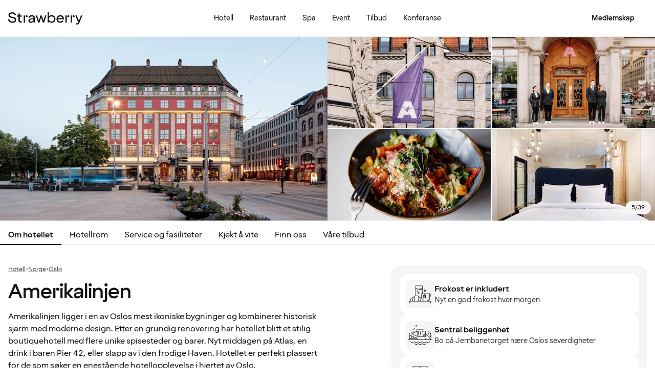

--- FILE ---
content_type: text/html; charset=utf-8
request_url: https://www.google.com/recaptcha/api2/anchor?ar=1&k=6LeXQwIaAAAAAOxl4IY4EkGJm3fkyHuIEXOFzL25&co=aHR0cHM6Ly93d3cuc3RyYXdiZXJyeS5ubzo0NDM.&hl=en&v=PoyoqOPhxBO7pBk68S4YbpHZ&size=invisible&anchor-ms=20000&execute-ms=30000&cb=mali36naxq5q
body_size: 48934
content:
<!DOCTYPE HTML><html dir="ltr" lang="en"><head><meta http-equiv="Content-Type" content="text/html; charset=UTF-8">
<meta http-equiv="X-UA-Compatible" content="IE=edge">
<title>reCAPTCHA</title>
<style type="text/css">
/* cyrillic-ext */
@font-face {
  font-family: 'Roboto';
  font-style: normal;
  font-weight: 400;
  font-stretch: 100%;
  src: url(//fonts.gstatic.com/s/roboto/v48/KFO7CnqEu92Fr1ME7kSn66aGLdTylUAMa3GUBHMdazTgWw.woff2) format('woff2');
  unicode-range: U+0460-052F, U+1C80-1C8A, U+20B4, U+2DE0-2DFF, U+A640-A69F, U+FE2E-FE2F;
}
/* cyrillic */
@font-face {
  font-family: 'Roboto';
  font-style: normal;
  font-weight: 400;
  font-stretch: 100%;
  src: url(//fonts.gstatic.com/s/roboto/v48/KFO7CnqEu92Fr1ME7kSn66aGLdTylUAMa3iUBHMdazTgWw.woff2) format('woff2');
  unicode-range: U+0301, U+0400-045F, U+0490-0491, U+04B0-04B1, U+2116;
}
/* greek-ext */
@font-face {
  font-family: 'Roboto';
  font-style: normal;
  font-weight: 400;
  font-stretch: 100%;
  src: url(//fonts.gstatic.com/s/roboto/v48/KFO7CnqEu92Fr1ME7kSn66aGLdTylUAMa3CUBHMdazTgWw.woff2) format('woff2');
  unicode-range: U+1F00-1FFF;
}
/* greek */
@font-face {
  font-family: 'Roboto';
  font-style: normal;
  font-weight: 400;
  font-stretch: 100%;
  src: url(//fonts.gstatic.com/s/roboto/v48/KFO7CnqEu92Fr1ME7kSn66aGLdTylUAMa3-UBHMdazTgWw.woff2) format('woff2');
  unicode-range: U+0370-0377, U+037A-037F, U+0384-038A, U+038C, U+038E-03A1, U+03A3-03FF;
}
/* math */
@font-face {
  font-family: 'Roboto';
  font-style: normal;
  font-weight: 400;
  font-stretch: 100%;
  src: url(//fonts.gstatic.com/s/roboto/v48/KFO7CnqEu92Fr1ME7kSn66aGLdTylUAMawCUBHMdazTgWw.woff2) format('woff2');
  unicode-range: U+0302-0303, U+0305, U+0307-0308, U+0310, U+0312, U+0315, U+031A, U+0326-0327, U+032C, U+032F-0330, U+0332-0333, U+0338, U+033A, U+0346, U+034D, U+0391-03A1, U+03A3-03A9, U+03B1-03C9, U+03D1, U+03D5-03D6, U+03F0-03F1, U+03F4-03F5, U+2016-2017, U+2034-2038, U+203C, U+2040, U+2043, U+2047, U+2050, U+2057, U+205F, U+2070-2071, U+2074-208E, U+2090-209C, U+20D0-20DC, U+20E1, U+20E5-20EF, U+2100-2112, U+2114-2115, U+2117-2121, U+2123-214F, U+2190, U+2192, U+2194-21AE, U+21B0-21E5, U+21F1-21F2, U+21F4-2211, U+2213-2214, U+2216-22FF, U+2308-230B, U+2310, U+2319, U+231C-2321, U+2336-237A, U+237C, U+2395, U+239B-23B7, U+23D0, U+23DC-23E1, U+2474-2475, U+25AF, U+25B3, U+25B7, U+25BD, U+25C1, U+25CA, U+25CC, U+25FB, U+266D-266F, U+27C0-27FF, U+2900-2AFF, U+2B0E-2B11, U+2B30-2B4C, U+2BFE, U+3030, U+FF5B, U+FF5D, U+1D400-1D7FF, U+1EE00-1EEFF;
}
/* symbols */
@font-face {
  font-family: 'Roboto';
  font-style: normal;
  font-weight: 400;
  font-stretch: 100%;
  src: url(//fonts.gstatic.com/s/roboto/v48/KFO7CnqEu92Fr1ME7kSn66aGLdTylUAMaxKUBHMdazTgWw.woff2) format('woff2');
  unicode-range: U+0001-000C, U+000E-001F, U+007F-009F, U+20DD-20E0, U+20E2-20E4, U+2150-218F, U+2190, U+2192, U+2194-2199, U+21AF, U+21E6-21F0, U+21F3, U+2218-2219, U+2299, U+22C4-22C6, U+2300-243F, U+2440-244A, U+2460-24FF, U+25A0-27BF, U+2800-28FF, U+2921-2922, U+2981, U+29BF, U+29EB, U+2B00-2BFF, U+4DC0-4DFF, U+FFF9-FFFB, U+10140-1018E, U+10190-1019C, U+101A0, U+101D0-101FD, U+102E0-102FB, U+10E60-10E7E, U+1D2C0-1D2D3, U+1D2E0-1D37F, U+1F000-1F0FF, U+1F100-1F1AD, U+1F1E6-1F1FF, U+1F30D-1F30F, U+1F315, U+1F31C, U+1F31E, U+1F320-1F32C, U+1F336, U+1F378, U+1F37D, U+1F382, U+1F393-1F39F, U+1F3A7-1F3A8, U+1F3AC-1F3AF, U+1F3C2, U+1F3C4-1F3C6, U+1F3CA-1F3CE, U+1F3D4-1F3E0, U+1F3ED, U+1F3F1-1F3F3, U+1F3F5-1F3F7, U+1F408, U+1F415, U+1F41F, U+1F426, U+1F43F, U+1F441-1F442, U+1F444, U+1F446-1F449, U+1F44C-1F44E, U+1F453, U+1F46A, U+1F47D, U+1F4A3, U+1F4B0, U+1F4B3, U+1F4B9, U+1F4BB, U+1F4BF, U+1F4C8-1F4CB, U+1F4D6, U+1F4DA, U+1F4DF, U+1F4E3-1F4E6, U+1F4EA-1F4ED, U+1F4F7, U+1F4F9-1F4FB, U+1F4FD-1F4FE, U+1F503, U+1F507-1F50B, U+1F50D, U+1F512-1F513, U+1F53E-1F54A, U+1F54F-1F5FA, U+1F610, U+1F650-1F67F, U+1F687, U+1F68D, U+1F691, U+1F694, U+1F698, U+1F6AD, U+1F6B2, U+1F6B9-1F6BA, U+1F6BC, U+1F6C6-1F6CF, U+1F6D3-1F6D7, U+1F6E0-1F6EA, U+1F6F0-1F6F3, U+1F6F7-1F6FC, U+1F700-1F7FF, U+1F800-1F80B, U+1F810-1F847, U+1F850-1F859, U+1F860-1F887, U+1F890-1F8AD, U+1F8B0-1F8BB, U+1F8C0-1F8C1, U+1F900-1F90B, U+1F93B, U+1F946, U+1F984, U+1F996, U+1F9E9, U+1FA00-1FA6F, U+1FA70-1FA7C, U+1FA80-1FA89, U+1FA8F-1FAC6, U+1FACE-1FADC, U+1FADF-1FAE9, U+1FAF0-1FAF8, U+1FB00-1FBFF;
}
/* vietnamese */
@font-face {
  font-family: 'Roboto';
  font-style: normal;
  font-weight: 400;
  font-stretch: 100%;
  src: url(//fonts.gstatic.com/s/roboto/v48/KFO7CnqEu92Fr1ME7kSn66aGLdTylUAMa3OUBHMdazTgWw.woff2) format('woff2');
  unicode-range: U+0102-0103, U+0110-0111, U+0128-0129, U+0168-0169, U+01A0-01A1, U+01AF-01B0, U+0300-0301, U+0303-0304, U+0308-0309, U+0323, U+0329, U+1EA0-1EF9, U+20AB;
}
/* latin-ext */
@font-face {
  font-family: 'Roboto';
  font-style: normal;
  font-weight: 400;
  font-stretch: 100%;
  src: url(//fonts.gstatic.com/s/roboto/v48/KFO7CnqEu92Fr1ME7kSn66aGLdTylUAMa3KUBHMdazTgWw.woff2) format('woff2');
  unicode-range: U+0100-02BA, U+02BD-02C5, U+02C7-02CC, U+02CE-02D7, U+02DD-02FF, U+0304, U+0308, U+0329, U+1D00-1DBF, U+1E00-1E9F, U+1EF2-1EFF, U+2020, U+20A0-20AB, U+20AD-20C0, U+2113, U+2C60-2C7F, U+A720-A7FF;
}
/* latin */
@font-face {
  font-family: 'Roboto';
  font-style: normal;
  font-weight: 400;
  font-stretch: 100%;
  src: url(//fonts.gstatic.com/s/roboto/v48/KFO7CnqEu92Fr1ME7kSn66aGLdTylUAMa3yUBHMdazQ.woff2) format('woff2');
  unicode-range: U+0000-00FF, U+0131, U+0152-0153, U+02BB-02BC, U+02C6, U+02DA, U+02DC, U+0304, U+0308, U+0329, U+2000-206F, U+20AC, U+2122, U+2191, U+2193, U+2212, U+2215, U+FEFF, U+FFFD;
}
/* cyrillic-ext */
@font-face {
  font-family: 'Roboto';
  font-style: normal;
  font-weight: 500;
  font-stretch: 100%;
  src: url(//fonts.gstatic.com/s/roboto/v48/KFO7CnqEu92Fr1ME7kSn66aGLdTylUAMa3GUBHMdazTgWw.woff2) format('woff2');
  unicode-range: U+0460-052F, U+1C80-1C8A, U+20B4, U+2DE0-2DFF, U+A640-A69F, U+FE2E-FE2F;
}
/* cyrillic */
@font-face {
  font-family: 'Roboto';
  font-style: normal;
  font-weight: 500;
  font-stretch: 100%;
  src: url(//fonts.gstatic.com/s/roboto/v48/KFO7CnqEu92Fr1ME7kSn66aGLdTylUAMa3iUBHMdazTgWw.woff2) format('woff2');
  unicode-range: U+0301, U+0400-045F, U+0490-0491, U+04B0-04B1, U+2116;
}
/* greek-ext */
@font-face {
  font-family: 'Roboto';
  font-style: normal;
  font-weight: 500;
  font-stretch: 100%;
  src: url(//fonts.gstatic.com/s/roboto/v48/KFO7CnqEu92Fr1ME7kSn66aGLdTylUAMa3CUBHMdazTgWw.woff2) format('woff2');
  unicode-range: U+1F00-1FFF;
}
/* greek */
@font-face {
  font-family: 'Roboto';
  font-style: normal;
  font-weight: 500;
  font-stretch: 100%;
  src: url(//fonts.gstatic.com/s/roboto/v48/KFO7CnqEu92Fr1ME7kSn66aGLdTylUAMa3-UBHMdazTgWw.woff2) format('woff2');
  unicode-range: U+0370-0377, U+037A-037F, U+0384-038A, U+038C, U+038E-03A1, U+03A3-03FF;
}
/* math */
@font-face {
  font-family: 'Roboto';
  font-style: normal;
  font-weight: 500;
  font-stretch: 100%;
  src: url(//fonts.gstatic.com/s/roboto/v48/KFO7CnqEu92Fr1ME7kSn66aGLdTylUAMawCUBHMdazTgWw.woff2) format('woff2');
  unicode-range: U+0302-0303, U+0305, U+0307-0308, U+0310, U+0312, U+0315, U+031A, U+0326-0327, U+032C, U+032F-0330, U+0332-0333, U+0338, U+033A, U+0346, U+034D, U+0391-03A1, U+03A3-03A9, U+03B1-03C9, U+03D1, U+03D5-03D6, U+03F0-03F1, U+03F4-03F5, U+2016-2017, U+2034-2038, U+203C, U+2040, U+2043, U+2047, U+2050, U+2057, U+205F, U+2070-2071, U+2074-208E, U+2090-209C, U+20D0-20DC, U+20E1, U+20E5-20EF, U+2100-2112, U+2114-2115, U+2117-2121, U+2123-214F, U+2190, U+2192, U+2194-21AE, U+21B0-21E5, U+21F1-21F2, U+21F4-2211, U+2213-2214, U+2216-22FF, U+2308-230B, U+2310, U+2319, U+231C-2321, U+2336-237A, U+237C, U+2395, U+239B-23B7, U+23D0, U+23DC-23E1, U+2474-2475, U+25AF, U+25B3, U+25B7, U+25BD, U+25C1, U+25CA, U+25CC, U+25FB, U+266D-266F, U+27C0-27FF, U+2900-2AFF, U+2B0E-2B11, U+2B30-2B4C, U+2BFE, U+3030, U+FF5B, U+FF5D, U+1D400-1D7FF, U+1EE00-1EEFF;
}
/* symbols */
@font-face {
  font-family: 'Roboto';
  font-style: normal;
  font-weight: 500;
  font-stretch: 100%;
  src: url(//fonts.gstatic.com/s/roboto/v48/KFO7CnqEu92Fr1ME7kSn66aGLdTylUAMaxKUBHMdazTgWw.woff2) format('woff2');
  unicode-range: U+0001-000C, U+000E-001F, U+007F-009F, U+20DD-20E0, U+20E2-20E4, U+2150-218F, U+2190, U+2192, U+2194-2199, U+21AF, U+21E6-21F0, U+21F3, U+2218-2219, U+2299, U+22C4-22C6, U+2300-243F, U+2440-244A, U+2460-24FF, U+25A0-27BF, U+2800-28FF, U+2921-2922, U+2981, U+29BF, U+29EB, U+2B00-2BFF, U+4DC0-4DFF, U+FFF9-FFFB, U+10140-1018E, U+10190-1019C, U+101A0, U+101D0-101FD, U+102E0-102FB, U+10E60-10E7E, U+1D2C0-1D2D3, U+1D2E0-1D37F, U+1F000-1F0FF, U+1F100-1F1AD, U+1F1E6-1F1FF, U+1F30D-1F30F, U+1F315, U+1F31C, U+1F31E, U+1F320-1F32C, U+1F336, U+1F378, U+1F37D, U+1F382, U+1F393-1F39F, U+1F3A7-1F3A8, U+1F3AC-1F3AF, U+1F3C2, U+1F3C4-1F3C6, U+1F3CA-1F3CE, U+1F3D4-1F3E0, U+1F3ED, U+1F3F1-1F3F3, U+1F3F5-1F3F7, U+1F408, U+1F415, U+1F41F, U+1F426, U+1F43F, U+1F441-1F442, U+1F444, U+1F446-1F449, U+1F44C-1F44E, U+1F453, U+1F46A, U+1F47D, U+1F4A3, U+1F4B0, U+1F4B3, U+1F4B9, U+1F4BB, U+1F4BF, U+1F4C8-1F4CB, U+1F4D6, U+1F4DA, U+1F4DF, U+1F4E3-1F4E6, U+1F4EA-1F4ED, U+1F4F7, U+1F4F9-1F4FB, U+1F4FD-1F4FE, U+1F503, U+1F507-1F50B, U+1F50D, U+1F512-1F513, U+1F53E-1F54A, U+1F54F-1F5FA, U+1F610, U+1F650-1F67F, U+1F687, U+1F68D, U+1F691, U+1F694, U+1F698, U+1F6AD, U+1F6B2, U+1F6B9-1F6BA, U+1F6BC, U+1F6C6-1F6CF, U+1F6D3-1F6D7, U+1F6E0-1F6EA, U+1F6F0-1F6F3, U+1F6F7-1F6FC, U+1F700-1F7FF, U+1F800-1F80B, U+1F810-1F847, U+1F850-1F859, U+1F860-1F887, U+1F890-1F8AD, U+1F8B0-1F8BB, U+1F8C0-1F8C1, U+1F900-1F90B, U+1F93B, U+1F946, U+1F984, U+1F996, U+1F9E9, U+1FA00-1FA6F, U+1FA70-1FA7C, U+1FA80-1FA89, U+1FA8F-1FAC6, U+1FACE-1FADC, U+1FADF-1FAE9, U+1FAF0-1FAF8, U+1FB00-1FBFF;
}
/* vietnamese */
@font-face {
  font-family: 'Roboto';
  font-style: normal;
  font-weight: 500;
  font-stretch: 100%;
  src: url(//fonts.gstatic.com/s/roboto/v48/KFO7CnqEu92Fr1ME7kSn66aGLdTylUAMa3OUBHMdazTgWw.woff2) format('woff2');
  unicode-range: U+0102-0103, U+0110-0111, U+0128-0129, U+0168-0169, U+01A0-01A1, U+01AF-01B0, U+0300-0301, U+0303-0304, U+0308-0309, U+0323, U+0329, U+1EA0-1EF9, U+20AB;
}
/* latin-ext */
@font-face {
  font-family: 'Roboto';
  font-style: normal;
  font-weight: 500;
  font-stretch: 100%;
  src: url(//fonts.gstatic.com/s/roboto/v48/KFO7CnqEu92Fr1ME7kSn66aGLdTylUAMa3KUBHMdazTgWw.woff2) format('woff2');
  unicode-range: U+0100-02BA, U+02BD-02C5, U+02C7-02CC, U+02CE-02D7, U+02DD-02FF, U+0304, U+0308, U+0329, U+1D00-1DBF, U+1E00-1E9F, U+1EF2-1EFF, U+2020, U+20A0-20AB, U+20AD-20C0, U+2113, U+2C60-2C7F, U+A720-A7FF;
}
/* latin */
@font-face {
  font-family: 'Roboto';
  font-style: normal;
  font-weight: 500;
  font-stretch: 100%;
  src: url(//fonts.gstatic.com/s/roboto/v48/KFO7CnqEu92Fr1ME7kSn66aGLdTylUAMa3yUBHMdazQ.woff2) format('woff2');
  unicode-range: U+0000-00FF, U+0131, U+0152-0153, U+02BB-02BC, U+02C6, U+02DA, U+02DC, U+0304, U+0308, U+0329, U+2000-206F, U+20AC, U+2122, U+2191, U+2193, U+2212, U+2215, U+FEFF, U+FFFD;
}
/* cyrillic-ext */
@font-face {
  font-family: 'Roboto';
  font-style: normal;
  font-weight: 900;
  font-stretch: 100%;
  src: url(//fonts.gstatic.com/s/roboto/v48/KFO7CnqEu92Fr1ME7kSn66aGLdTylUAMa3GUBHMdazTgWw.woff2) format('woff2');
  unicode-range: U+0460-052F, U+1C80-1C8A, U+20B4, U+2DE0-2DFF, U+A640-A69F, U+FE2E-FE2F;
}
/* cyrillic */
@font-face {
  font-family: 'Roboto';
  font-style: normal;
  font-weight: 900;
  font-stretch: 100%;
  src: url(//fonts.gstatic.com/s/roboto/v48/KFO7CnqEu92Fr1ME7kSn66aGLdTylUAMa3iUBHMdazTgWw.woff2) format('woff2');
  unicode-range: U+0301, U+0400-045F, U+0490-0491, U+04B0-04B1, U+2116;
}
/* greek-ext */
@font-face {
  font-family: 'Roboto';
  font-style: normal;
  font-weight: 900;
  font-stretch: 100%;
  src: url(//fonts.gstatic.com/s/roboto/v48/KFO7CnqEu92Fr1ME7kSn66aGLdTylUAMa3CUBHMdazTgWw.woff2) format('woff2');
  unicode-range: U+1F00-1FFF;
}
/* greek */
@font-face {
  font-family: 'Roboto';
  font-style: normal;
  font-weight: 900;
  font-stretch: 100%;
  src: url(//fonts.gstatic.com/s/roboto/v48/KFO7CnqEu92Fr1ME7kSn66aGLdTylUAMa3-UBHMdazTgWw.woff2) format('woff2');
  unicode-range: U+0370-0377, U+037A-037F, U+0384-038A, U+038C, U+038E-03A1, U+03A3-03FF;
}
/* math */
@font-face {
  font-family: 'Roboto';
  font-style: normal;
  font-weight: 900;
  font-stretch: 100%;
  src: url(//fonts.gstatic.com/s/roboto/v48/KFO7CnqEu92Fr1ME7kSn66aGLdTylUAMawCUBHMdazTgWw.woff2) format('woff2');
  unicode-range: U+0302-0303, U+0305, U+0307-0308, U+0310, U+0312, U+0315, U+031A, U+0326-0327, U+032C, U+032F-0330, U+0332-0333, U+0338, U+033A, U+0346, U+034D, U+0391-03A1, U+03A3-03A9, U+03B1-03C9, U+03D1, U+03D5-03D6, U+03F0-03F1, U+03F4-03F5, U+2016-2017, U+2034-2038, U+203C, U+2040, U+2043, U+2047, U+2050, U+2057, U+205F, U+2070-2071, U+2074-208E, U+2090-209C, U+20D0-20DC, U+20E1, U+20E5-20EF, U+2100-2112, U+2114-2115, U+2117-2121, U+2123-214F, U+2190, U+2192, U+2194-21AE, U+21B0-21E5, U+21F1-21F2, U+21F4-2211, U+2213-2214, U+2216-22FF, U+2308-230B, U+2310, U+2319, U+231C-2321, U+2336-237A, U+237C, U+2395, U+239B-23B7, U+23D0, U+23DC-23E1, U+2474-2475, U+25AF, U+25B3, U+25B7, U+25BD, U+25C1, U+25CA, U+25CC, U+25FB, U+266D-266F, U+27C0-27FF, U+2900-2AFF, U+2B0E-2B11, U+2B30-2B4C, U+2BFE, U+3030, U+FF5B, U+FF5D, U+1D400-1D7FF, U+1EE00-1EEFF;
}
/* symbols */
@font-face {
  font-family: 'Roboto';
  font-style: normal;
  font-weight: 900;
  font-stretch: 100%;
  src: url(//fonts.gstatic.com/s/roboto/v48/KFO7CnqEu92Fr1ME7kSn66aGLdTylUAMaxKUBHMdazTgWw.woff2) format('woff2');
  unicode-range: U+0001-000C, U+000E-001F, U+007F-009F, U+20DD-20E0, U+20E2-20E4, U+2150-218F, U+2190, U+2192, U+2194-2199, U+21AF, U+21E6-21F0, U+21F3, U+2218-2219, U+2299, U+22C4-22C6, U+2300-243F, U+2440-244A, U+2460-24FF, U+25A0-27BF, U+2800-28FF, U+2921-2922, U+2981, U+29BF, U+29EB, U+2B00-2BFF, U+4DC0-4DFF, U+FFF9-FFFB, U+10140-1018E, U+10190-1019C, U+101A0, U+101D0-101FD, U+102E0-102FB, U+10E60-10E7E, U+1D2C0-1D2D3, U+1D2E0-1D37F, U+1F000-1F0FF, U+1F100-1F1AD, U+1F1E6-1F1FF, U+1F30D-1F30F, U+1F315, U+1F31C, U+1F31E, U+1F320-1F32C, U+1F336, U+1F378, U+1F37D, U+1F382, U+1F393-1F39F, U+1F3A7-1F3A8, U+1F3AC-1F3AF, U+1F3C2, U+1F3C4-1F3C6, U+1F3CA-1F3CE, U+1F3D4-1F3E0, U+1F3ED, U+1F3F1-1F3F3, U+1F3F5-1F3F7, U+1F408, U+1F415, U+1F41F, U+1F426, U+1F43F, U+1F441-1F442, U+1F444, U+1F446-1F449, U+1F44C-1F44E, U+1F453, U+1F46A, U+1F47D, U+1F4A3, U+1F4B0, U+1F4B3, U+1F4B9, U+1F4BB, U+1F4BF, U+1F4C8-1F4CB, U+1F4D6, U+1F4DA, U+1F4DF, U+1F4E3-1F4E6, U+1F4EA-1F4ED, U+1F4F7, U+1F4F9-1F4FB, U+1F4FD-1F4FE, U+1F503, U+1F507-1F50B, U+1F50D, U+1F512-1F513, U+1F53E-1F54A, U+1F54F-1F5FA, U+1F610, U+1F650-1F67F, U+1F687, U+1F68D, U+1F691, U+1F694, U+1F698, U+1F6AD, U+1F6B2, U+1F6B9-1F6BA, U+1F6BC, U+1F6C6-1F6CF, U+1F6D3-1F6D7, U+1F6E0-1F6EA, U+1F6F0-1F6F3, U+1F6F7-1F6FC, U+1F700-1F7FF, U+1F800-1F80B, U+1F810-1F847, U+1F850-1F859, U+1F860-1F887, U+1F890-1F8AD, U+1F8B0-1F8BB, U+1F8C0-1F8C1, U+1F900-1F90B, U+1F93B, U+1F946, U+1F984, U+1F996, U+1F9E9, U+1FA00-1FA6F, U+1FA70-1FA7C, U+1FA80-1FA89, U+1FA8F-1FAC6, U+1FACE-1FADC, U+1FADF-1FAE9, U+1FAF0-1FAF8, U+1FB00-1FBFF;
}
/* vietnamese */
@font-face {
  font-family: 'Roboto';
  font-style: normal;
  font-weight: 900;
  font-stretch: 100%;
  src: url(//fonts.gstatic.com/s/roboto/v48/KFO7CnqEu92Fr1ME7kSn66aGLdTylUAMa3OUBHMdazTgWw.woff2) format('woff2');
  unicode-range: U+0102-0103, U+0110-0111, U+0128-0129, U+0168-0169, U+01A0-01A1, U+01AF-01B0, U+0300-0301, U+0303-0304, U+0308-0309, U+0323, U+0329, U+1EA0-1EF9, U+20AB;
}
/* latin-ext */
@font-face {
  font-family: 'Roboto';
  font-style: normal;
  font-weight: 900;
  font-stretch: 100%;
  src: url(//fonts.gstatic.com/s/roboto/v48/KFO7CnqEu92Fr1ME7kSn66aGLdTylUAMa3KUBHMdazTgWw.woff2) format('woff2');
  unicode-range: U+0100-02BA, U+02BD-02C5, U+02C7-02CC, U+02CE-02D7, U+02DD-02FF, U+0304, U+0308, U+0329, U+1D00-1DBF, U+1E00-1E9F, U+1EF2-1EFF, U+2020, U+20A0-20AB, U+20AD-20C0, U+2113, U+2C60-2C7F, U+A720-A7FF;
}
/* latin */
@font-face {
  font-family: 'Roboto';
  font-style: normal;
  font-weight: 900;
  font-stretch: 100%;
  src: url(//fonts.gstatic.com/s/roboto/v48/KFO7CnqEu92Fr1ME7kSn66aGLdTylUAMa3yUBHMdazQ.woff2) format('woff2');
  unicode-range: U+0000-00FF, U+0131, U+0152-0153, U+02BB-02BC, U+02C6, U+02DA, U+02DC, U+0304, U+0308, U+0329, U+2000-206F, U+20AC, U+2122, U+2191, U+2193, U+2212, U+2215, U+FEFF, U+FFFD;
}

</style>
<link rel="stylesheet" type="text/css" href="https://www.gstatic.com/recaptcha/releases/PoyoqOPhxBO7pBk68S4YbpHZ/styles__ltr.css">
<script nonce="ttLM_177HQAU4sCo3OvHUA" type="text/javascript">window['__recaptcha_api'] = 'https://www.google.com/recaptcha/api2/';</script>
<script type="text/javascript" src="https://www.gstatic.com/recaptcha/releases/PoyoqOPhxBO7pBk68S4YbpHZ/recaptcha__en.js" nonce="ttLM_177HQAU4sCo3OvHUA">
      
    </script></head>
<body><div id="rc-anchor-alert" class="rc-anchor-alert"></div>
<input type="hidden" id="recaptcha-token" value="[base64]">
<script type="text/javascript" nonce="ttLM_177HQAU4sCo3OvHUA">
      recaptcha.anchor.Main.init("[\x22ainput\x22,[\x22bgdata\x22,\x22\x22,\[base64]/[base64]/[base64]/bmV3IHJbeF0oY1swXSk6RT09Mj9uZXcgclt4XShjWzBdLGNbMV0pOkU9PTM/bmV3IHJbeF0oY1swXSxjWzFdLGNbMl0pOkU9PTQ/[base64]/[base64]/[base64]/[base64]/[base64]/[base64]/[base64]/[base64]\x22,\[base64]\\u003d\x22,\x22dn7DrkVzw7nDmQQYwoY1K2jDjCNvw40qCAnDigfDuGPCoE9zMmICBsOpw6hcHMKFGSzDucOFwpnDhcOrTsORXcKZwrfDpB7DncOMUXocw6/[base64]/[base64]/CiMOUZyszWMOUXsOIwqTDr8OmPBLDu8KGw5Qzw6QwSwbDgMKQbTzCoHJAw7/ClMKwfcKewoDCg08uw6bDkcKWDsOHMsOIwqcTNGnClSkrZ0x8woDCvRInPsKQw7zChCbDgMOSwoYqHzPCpn/Ci8OGwqhuAlVcwpcwQGTCuB/Ck8OzTSs4wqDDvhgpf0EIfGgiSxjDkSFtw6ELw6pNFMKiw4h4TsOFQsKtwrNPw44nRxt4w6zDi2x+w4VMOcOdw5UNwofDg17Cggkad8O9w5xSwrJxXsKnwq/DsgLDkwTDqMKyw7/DvUJPXThzwpPDtxcEw5/CgRnCt0XCikMcwqZAdcKEw44/wpNjw4YkEsKtw53ChMKew7x6SE7DvMOYPyMzAcKbWcOaAB/DpsOHKcKTBhZbYcKeY07CgMOWw5TDt8O2Ig7DrsOrw4LDpsKOPR8YwpfCu0XCp2wvw48EPMK3w7sCwr0WUsKpwqHChgbCshQ9wonClMKLAiLDusO/[base64]/Cg8Kow5g0wpjDicKgd8OHwrFoJMO0w7Q5Dy/[base64]/Cp8K0McKFdMOYw6hkAxFfwropw4DCpnMEw5LDgcKTBsOvJ8KmHsKdanXCu3E1di/DkcK2wr03FMO5w7LCssOjaXDClXrDpMOEFcKTwoUFwoTCjsOSwoHDgsKxRsOfw67Do3AYXsKPw5vCk8OLKk7Dkk4vBsOEInVpw4/DgsOWB1LDvnwGUMO8w75KYn50ZQfDkMKjwrVbXcO7NHzCqX/[base64]/Ds8KeI8KBwpfDq8OOM8Ohw7Qbw5DDlMOgJcKTw6rDj8KJUsKufFjDjy/DhAwYVsOgw4zCvMOjwrBgwoM2csKJw4ZgZzzDpCMdEMONAMOCCx8dwrlhYMOoAcOhwqjCjsOFwpJNXhXCisOdwprDnz/DgDvDn8O6NsKTwobDskvDoE/DjUbCtV4wwpEXYsOFw5DCh8OQw70QwoLDlcOKaSFSw6hfYMOJR0phwoEew6HDsHJOUn7CrQ/[base64]/UE0hJ8Kjw5YrwpfDqcOuwp3DusKGWRjCtcOteC0+d8KnV8OxdMKCw7VxPMKxwo82IRHDncKQwoTCpEN5wqLDhwTDiCjCojA6BmJBwr3Cnm/[base64]/Dg0jDlF9nVCI9wqI8IcKIwqJ1w5k+X3VhEcOUZXTClsOjdnkOwqrDjkXCsxDDhRDCiBlbXmlew7MRw63CmyLCoEPCqcK3wq1UwoLDl30qFz5twoHCpGQbDDs3ETnCl8Oiw686wpoAw60sGMKiJMKAw6ANwrw0TSLDssO3w6hmw7HCmjIrwpYgbcKww4/DnsKLO8KLHXPDmsKjw6zDnA9nDkgwwpsgGcKyKcKbXgfCisO2wrTDjcO9OMKkNQAbRnlCwpDDrQA7w4DDpEfCm10sworCrMOJw7fDtD7DgcKCAn4GCMO0w6HDglEOwqLDucOUwovDrcKYDWzCqWhdGBNMa1HDrXXCkm/Di1klw7cXw43DisOYbnkJw4jClMOVw5g0fVXDhcKlcsOhUcOXIcKfw4x9Knpmw4hGw6LCm1jCp8KGK8K6w7bDsMOPw4nDix0gYgBxwpR6J8K7w40XCh/[base64]/CvDkCYMKnwodawrnCiwXCrk5ydHvCnVrCl8OWwqdiwojCkEvDtsO8wrrCh8OiRz56wo/[base64]/Dt8OZLlc3w7vCssOIP8KhGW7DksK/WiPDpcK5wqhmw5BCwprDg8KRfHRtDMOEXkDCtkdgAMKDOgPCt8KEwoxGfS/CohjCqHTChxfDuggCw7t2w6HCkXLChhxhdcKDTnsBwr7DtsKWCA/CvTrCrMKPw40TwqNMw68iXVXCgTrCkMOewrFmwqQBd18Qw4tYFcOdUcKzS8OswqByw7jCmjAzw7TDocOyYzzClcO1w4pWwq7DjcOmVMOrdmHCjB/DvhTCu17ClxDDiX5Uwpd1woLDu8Opw5EgwqwiEsOHCgYGw6zCrMOrw7nDlURww6oHw6/Cg8Ogw7hRZ23CvMKPXMOdw5wlw4jDkcKmEsKCInRiw7gUI1Mkw6DDlGHDgTDCl8KYw4MpMFnDrMKFKsOhwp57OWbDi8KGPcKPwoHCt8O0WsKeFzMQEMOlKikEw6vCosKNT8OIw6QYLsKJHEwFc1BNwpNHYMK6wqbCk1LCnCrDhFYfwrjClcOmw6/DoMOeQMKfeh4iwqYfw4oSfMKSw5pmI3R1w7JCaEIcKcOqw6XCv8OpUsOmwovDt1TDkRvCsDnCgzVUXcOaw5EnwrkSw7scw7B5wp7CogbDqnh3GykUSRDDvMO+QMKIQnjCpsKLw5hMIhsVL8O+wok/M2c9wpMTJMKnwq8yKC/DoUXCncKRw55MYcKPLsOLw4HCosK4wolkNcKrY8OVf8K0w5I2ecO4PykuS8K2HzTDq8OYw7BRMcK+JwDDs8KiwoLDocKrwpRoYmJTJTsjwonCnkcZw7dCfHPDm3jDnMKbPcKDw5zDkT4YekvCjyDDk2/DocKUJcO1w5vDtw7Cji7DuMO0a10+YsOAJcK3WkY4CC1swqbCpkkTw7/CkMKowptMw5bCpMKVw7Q5C3cTLcOtw53DpxYjNsOiX3YAewMVw7Ivf8KVwo7Dr0NyOWswBMOKwrxTwrZHwoDCtsOrw5I4V8OFVsOUNC/DjcO2woFNScOgdQ5BXsKAIyfDjXkJw6cgZMOUA8O9w41nPxVLBsK4LSbDqzcmcy/CnVvCnDRPYsO8w7fCncOTcS5JwrAjw79mw4xOZjI3wrd0wqDCkiDDnMKJHUw4PcOnFhV5woYCV18hU3tbaVgeNsKSFMORRMO1WRzCljPCs2xZwqJTZB0hwqDDvcKAw6DDi8KVWG3DqQdswpxlwoZkXcKBcHHDklYzQMOdKsK5w5TDkMKoWipPEcO7FBtiw5/CklgoH0RzZwpuRU4YW8KUWMKswqYkHcOAFsOBMMKhLsOoEsOfGMKRM8ORw4wBwp8XZMOfw6hvSQU9IHx5YMOHSSkUL1VjwpLDn8Omw45+w4Vfw40+wpJUOBBnR3vDjcKSw4M/TG/DpMO9RsKQw4XDk8OvcMKbQwLCjHrCtT4iwofCs8OxTQLCqMOwZcK4woAEw6LDlhcNw7NyCGYuwobDiT/CkMOHE8KFw7/DncKfw4TCmiPDuMK2bsOcwoIkwpPDlMKFw7zCisKMTsO/bm9rEsKVMwvCtUrCoMKjG8OowpPDrMOfOgcOwqHDmsO9wqkHwqTCvBjDkcKqw4rDs8OKwobCosO+w5xrOiRJHzHDmkcTw4kIwrtwEVh2BXfDn8Ozw5zCk3nCvsOqGwvCmj7CjcK0NcOMKVHClMOhIMOdwqJWBl9mBsKRwq5zw5/CjAVvwqnCkMKdbsOJwrYBw4IuNMONFBzCpMK6JcKKZi53w4/CisO9NsKYw6kmwoQrTxZDwrfDvSgcDMKEKsKzKjE6w5wKwr7CnMO9PsORw61FG8OJDcKCXxZiwp7CmMKwHMKfMMKoeMOWU8OwbsK1PEIsO8Kdwokdw6vCj8K2w71SBj/DtsOIw6PCiGpRCjFswonCgUoKw73Dk0bCocKqw6M9aQDCt8KeGQ7DqsO7ZUzCgSvCuVxJScKBwpLDocKJwoUJH8KjW8Kxwptlw7PCgH1Ab8OBWsOeSR46w5bDp24WwoQ0DsK+T8OcAwvDmmI1D8OgwqnCsx7CmMOLQsKJYHExX1EZw7IfCDrDtHkfw4XDiybCu11QMw/DiAzDosOpw749w73DgMK+K8OuZydYecODwpMwE23CiMKrfcKmw5TCnUtlFMODwrYUTsKow58ILXxowo1gwqHDjEQUD8K3wqPDuMKmdMKEw5I9wrUuw6Ujw7hSIn4qwpnCkMKsZQfCjksPCcOQScOpa8KLwqkXDjDDq8Ozw67CiMKcw43CvSPCkjXDgA/DoErCvxjCncKNw5XDoWLCu25tccOJwp7CvxjDsX7DukUdw7UUwr3DrsOKw4/Dq2QVV8Oww7vDjMKmfsOOwojDocKKw4HCrx5Sw4JpwoFvw596wofCtxtCw7lZIm7DusOqGTXDh27DmsOFE8KRwpZ/w7NFIsOqwpnDssOzJWDDric6FgrDjDhgw6MMw4jCjDU4BH3Dnl4xOcO+RSZJwoRZMhctwqTDssOoXkM7woh8wrxnw6wGJsOVfsO5w4XCosKsw6nCjcOfwqIUwpnDpF0Tw7rDqB7DpMKBNU/Dl3DDusOvccOqPR5Ew7ogw68Me23CsFlWwo42wrpuKi1VdsOjB8KQQcOHEMOmw6pKw5bCi8O/NH3CiChzwogNKsO/w4DDnH1qa23CuD/Dvkxyw5rCmxEgRcOMJnzCqGrCryZ+PznDu8Ohw4tEbcKfNsK7wpBbwpgQwrU1CWJpwqLDjMKmw7TCsGlEwpjDpE8XaQJ9P8OMw5HCqGLDsBAzwqvDojoIQHodCcO+MlTCjsKGw4LDrMKLf2/DuT1sD8Kywo85BWfCu8KwwqBuJk1tU8O7w5rCgjvDqMO3wpxQexvCuFtTw7FNw6RABcK1KR/DqQHCqMOkwrA/[base64]/wobDr3B7wprDqSAawpnDusKBwppzwr41wqnDlMKlZsO5wobDkA9Ew7kMwp1Ew7LDtsKlwog3w69QC8OiZxTDv1HCosO5w4cjw4A8wrshw4g/SghXI8OzH8KIwrFfbVnDqQDChMOSbzloCsKWRytdw6cPwqbDtcO8w6DDjsKaVcK+KcOcVSrCmsO0OcKJwq/Cs8OMHcKowovCt1PCpFTDqw3DggwbHcOuMcO1cRzDj8KlLQE2w57Ct2PCoyNQw5jDkcKww5R9wqvCiMO0TsKxfsKtdcKEwqUxZnzCjW4fIzbCvsO7cjoYH8ODwrk6wqEAYsO+w7diw7VYwphMQMO9J8K6w4tnViN/[base64]/woImM8Ofwo1QwpfCjTluwqzCt1IMBMOGSMO/RMOAb1/CuF/DuCJfwqvDlBbCkF5wGFnDrcO0CsOBWyjDk2ZmLMKiwp9zDBzClSlIw75Uwr3Ci8ORwqlRe07CoxLCoiBYw6fDjygdwqLDmX97wpbDl208w43CpAcdwrZNw7cZwqAzw7Fcw7YjCcKKwq/[base64]/VcOZRcOcI2lKcBwqwpx+w6NLwq3DnS/CoRsKNsOpTRTDlmFVbcOhw7nCqWNvwqfCui9gQXvCj1XDhSxEw617NMO7bjJQw7AEEzRbwq7CsDHDlMOBw50LdMObG8OUL8KDw6AxJ8K3w77DqcOcQ8Kdw6DCoMOtPW7DrsK+w7Q+H2nCnDPDogIENMKiZVcjw7nDqH3CncOXSG/Cq3Vlw48fwqPCicOSwqzCpsKIKDvDs1vDuMOSw7DClsObWMOxw54gwrXCmsKpEkwGfWEITcKMw7DCnmDDg1jCtyQywpkqwq/[base64]/Cs8KnFCvCk8K1woU0wrvDiX4Jw7FzFlUoa23CpmbCmmk9w4EXYsKoGRMnwrjDrMOPw5DCvzgFKsKEw7pjdhAMw6LCisKYwpHDqMO4w4fChcOTw5fDmsKhcGYyw6vCvS0jfirDo8ORGcO8w5nDlMOPw6J2w5fChMKUwpvCgsKfLl/CmDVfwo7CqVzDs0LChcOrw4UOY8K3eMKlKW7CtgEyw4/CtcOgw6N7wr7CjsONwq3CtBdICMOrwrzCisKGw4hbQcOsYyLDlcOmBw/CiMKTU8K2BHw6ayBFw7YSBHxSZ8K+ZsK9w4jDs8KSwoNXZ8KtY8KGFhRtIsKjw7jDl2HCjFTCmn/Ds1FMQMOXSMO2w50Ew7YnwoI2Gz/CnMO9Kw3DicKCTMKMw7tKw55PD8KBw6XCk8KOw5HCiAPCk8ORw6nCgcOnL2nCkExqb8OzwrLCl8OtwppfVDYlIUHCki9twpzClE0iw5LChMOCw7LCpcOlw7PDmk7Dg8OJw77DpkrCkF3CjsKWVDZZwoZBZzfCvcO4w5PDrUDDrkvCp8K/IjQewqgWw5BuZyA8LH8kSmJ/LcKURMOOVcKFw5fCm2vCkMKLw51SVkAuB3rDims6w7nDsMK3w6rDoSp2w5HDgHN+w6jDn11swqIRN8KmwrctL8Kyw4Q0QCIqw4TDojV/B3M3UcKRw6xIcwowOsKuTynDrcKwBUnDssKOOcOeOxrDicORwqZkOsKxw5JEwrzDqkpLw6jCk1LDqG/DgMKNw4HDknVEIMOXw6gyWSPCjcK+NWIZw40wA8KcV3k4EcOKwq1gS8KxwpvDvFTCicKOwqEuw79aA8OEwooMeH0fVUYCw5EaJVTDomYgwovCo8OSDjspa8KPAMKsPj5RwozCjVd8VDtEM8KowrHDmT4kw7F5w5dDNE3Dk0rCmcKFLcKGwrDCgsOFwr/[base64]/DjMOEw7Ulw7rDnMK0wpJAUlPCi8OSYi7Du8KFw7R5KkpBw4MVHMOXw7bChMKPLFQowo8+dsOhwo5WBj4fw45nZxDDs8KmZj/[base64]/CvR3DhFs6w4HDksKOHyILwrEcY8O0w5AbfMOqGEN4TsO4JsOaWcODwqPCgnnCol0wCMOsMBzCo8KmwrbDpXIiwpZaCsK8H8Obw7/DpzxYw5PCplpuw6vDuMOnwp7CvsOnwpnDng/Dr3NzwozCi1DCusOWGGs5w5LDssKzCH/Cu8Kpw78BFWrDh33CssKdwqvCjzcDw7fCugDCisODw55OwrAbw7DClD0aAsK4w6bDtDt/GcOrM8OzERHDgcOxdTLCksKEw5s1wpo+Ih/CmMOBwogvUcORwqcvf8KRUMOfNcKsARtdw405wp1Awp/DqzjDqxzCoMKew4jDs8KzZMOUw5/CkhbCisONR8KdD3wtNn8COsKRw57Cmzhfw5fCvnvClhLCjDl5wprDlcK8w6ozEGl+wpPCnE/CiMOQAwYAwrZ0bcOHwqQvwoJewoHDt27Djkx8w6Y8wr4Iw7bDgcOUworDjsKBw6w/JMKPw6vDhgXDh8OKZHnCkFrCjsOJDijCqMKhWlnCg8OOwpIvDAU9wqvDtExtU8OLfcOGwp3Csx/CrsK/[base64]/w43CvEnCjixjw4vDi1ovTHHCoU1iwpLCmmDDmGXDg8KRZmtew4zDmDnCkTTCvsO2wqrCisK6wqQwwpJEX2HDnUV/wqXCqsKPGcOTwpzDmsK9w6QGEcOWD8KUwplEw4cWdBgnZy7DkcOHw7TDpyzCp1/[base64]/CssOiZsOhHFIzw6t+XMKKbsK6w7Bxw5jCjsOSUBMyw4IUwoPCoCXCt8O0K8OnNh/Di8OdwoR2w4slw6nDsELDpksww74oMj7DvRIiOsOcwp/DkVQjw7PCqMKZYhsqw4/[base64]/K2/Cr8KRLcK6w7l4w5VDwr7DqMKhw5JGwovCjcOHw4HCo2ZUajvCqMK6wrTDjkpMw5Jrwr3DigRUwpnDonbDoMKDwrNYw4/DtcKzwqYcY8KZXMO/wpfDjsKLwodTDWAYw554w6XCiCrDkhwUQiYCJ3PCs8KpUsK6wqJaDMOKUMOEdDJWXsOXLwcNwo9sw4I8UsK3TMOlwpvCpXvCnTAHGMKYwrnDoTU5V8KuJMONcl4aw7/[base64]/AGR7Y8KwwoXDgsOIw4PCnx1uEMOhA8KIEMOyw6UDF8ODDsKFwqzDulTCicOtw5d9wr/CmmIbUyTDlMOiw5ggRWwbw7kiw6slc8OKw6rCsUdPwqEiECTDjMKMw4oTw7XDsMKRZMKhZXEZHiFgDcOMwonCosOvR1pjwrwsw7LCtMKxw4hyw7zCq34Cw6rDqh7CqRvDqsKRw7xUwq7CnMOKwrsHw6PDt8Opw6/[base64]/[base64]/[base64]/Vh5tPx/DocKGwpABw588YsKxCcObwqLChsKre01Gw6NjXMOfWcKSw4nDoj12asKPw4R0MFhYEcO4w6HChE/DosOlw7/CrsKdwqrCoMKCD8K/[base64]/Dl8OOwp7ChEZ4ecKew47Du8K/RsOlAMOIfxwJw7Bzw7TCpcKUw6jCgMOcA8O2wrVFwoUSa8O+woHCh3VAe8O4MMOgwpNsLUfDnF/DiVLDjULDiMKYw7dYw4/[base64]/wqk8woNqI8Oxwp0VHjTCqgYgw4TDtwTCtcO/[base64]/CgMKgwrkfw4LCsgsVw7XCo8O4wqPDi8OQwpDClsKzM8KkPsKtbnkAD8OHJcKJU8KSw5E1wr92RyE0QcKBw5UxQ8OZw6PDv8KOw5oDOyzCmMOkEcOLwozDg2nDvBIqwo42wpxLwrQZC8OTRMKww54iQ33Dg3nCpmjCvcOCUh9CYjQRw5/CskJoDcKOwoJWwpoawp/[base64]/ClMOCVsOxwqFiKUnCscOiSSIzwrJ5IXoEPH8cw6/Cu8OKwqh1wqnCm8OjI8OWGcKnKDDCjsKUIsOGRcOKw5Bhen/Cq8O+RMOIIsKqw7N2Mjljw6zDmX8WP8OfwobDl8KcwrFRw6nCmTR5XiFOKMK/OcKcw74ywo5wf8KrMlR2woHCjWfDrl/Cq8K+w63Di8KLwqYNw7xGJMO6w4jCucO6WmvCkxdQwqXDmlFew7cfD8OuBcOjFloGw6R6IcO/[base64]/Ck8OiwqAUwrIWwppswp5Pw6HCk8KQKRzCvTbCgX3DnMOUesOZHsKoEsO3NMOQDMK9aQ11ZlLCv8OnOcKDwrUfLg0OAMOhwrodAsOoPMO/TsK7wpvDucKqwpIqRsOuOgzClhbDvmfCrWbCrGlCw5EMRysLU8KjwrzDrnfDhw84w4fCsBnDmcOscsKfwoh0woTDhcKQwrUOwq/CscK/w5x+w7drwozDpsO7w4LCmCfDoT/CrcODWSLCusKCDMOUwo/CvX3DkcObw4dpUsO/[base64]/Cti3Dvl7DnsKGFE/DgsK/KsKvTcOyN1Jsw4DCvX/DmBMjw6nCoMOdwr97HcKjES5eJMKUw6s3wqXCvsOyHsKFWR56woXCqnDCrVIYOmTDmcO4woA8w7xKwqDCqk/Cm8OffMOkwqYuD8OTIsO1wqPDs1UiZ8O4RW3DuQfCtClpSsK3w4LCr2ckaMODwoNKHsKBHzjCmcOdHsKXacK5N2LCr8KkE8KmAyBSTFTCgcK3IcK7w45/FXE1w5IpBsK2w7rDncOrMcKYwqNdbVrCtknChFNAKMKnJ8OUw6nDtzvDhMKhPcO7DFvCk8OTGUM+ehzDmTXCs8Oqw4fCtHXDlWBww6JIVDAYJgNCdsKzwrXDmhHClzrDs8Oow7I2woRBwpsBYMKtTsOmw7h5Jj8XUkPDukkDa8OUwo1FwrrCrcOhCMKqwobCl8O/[base64]/CnVLDhMO9fMK0QBfCn8Kpw6/Dt8KbwpvDmAAacidqTcKwS118wpNYUcOrwrZgL29Fw4XCqBEUeC13w7LCnsOyGMO+w61Xw5xtw78kwrLDgC9GJDdmPzVzC0TCp8O3GCINLXDDsW/DiTvCmsOUJlZ3OUt0esKZwo/CnFp4ECUfw6DClcOhOsO8w54La8OlOH1NN0vDvsO6CTXCjWNnVsKWw6LCu8K3VMKuW8OQJQvDncKFwrvCgTrCrX88c8KLwp3Dn8Opw69/wpsIw7fCgG/DrmsuW8OswpbCisKHLxAgccKaw70XwoDCoVDCh8KFVkY6w7gXwptGccKuYgJLYcOGF8OPw4DCgVlEw69bwoXDr1kDwqQLw5XDvcKvV8KTw6/Dpglxw7RXHTQ/wrvDr8OgwrnDt8OHXVDDhGbCr8KZQl8Ia3nCl8KfLMOobBBtH1o6D03DkMO4MEYiInl3wqDDpwLDo8K9w5Rfw6vDr0dnw686wqsvQCvDrsK8UcO4woTDhcKEVcKwDMOaMAw7NyE/UwJpw6DDpXPCiXdwZVDDm8KLB23Di8KWfG/ChisyaMKoFTvCg8Knw7nDgRkcJMOJfcKzwqstwoXClsOSSDk2wpfCvcOMwpdwTwfCssOzw7Vvw5XDncORNMOFQgoIwqbCpsOxw55/wpzCr3jDmhUpXcKDwoIEMUIMH8KLfcOwwofDi8K3w6XDgsKRw61ow5/[base64]/[base64]/T8K3MjJZf2NdEsK5wqfDljLCkcOSw47Dm2vDs8K0wowXLHvCrMKjAcKlb1tyw5x5wq/CuMKVwozDqMKWw4NWXsOsw6VlM8OIA1x5RkbCqDHCoDvDrMKJworDtMKgwpPCpTFbFMOVaBHDi8KgwqwqIDPDmQbDjkXDm8OJw5XDhMOgwq1GcHjDrzfDvhw6UcKdwoHCtQ7CumLDrHh7AcKzwrw2AnsAIcOsw4QKw4zCvcKTw7lsw6bCkQIgwovDvwvCl8O/w6tzZ1HCixXDs0DDphrDhcOwwrNRwpjCqiFwIMKKMFjCkTQuGy7CgnDDnsOiw4rCkMO3wrLDmlDCgFsaf8OmwqzCh8KrZMKKw7sxwpXDpcKWw7Rfw4wMwrdZBMOFw6xAK8OSw7Iaw5cxOMKZw5Bowp/DpXdnw57Dv8OycC7ChBtgMSzCrsOFS8Oow6rCj8Orwo4XOlHDtMOgw4TCk8O+JcK6LWrCun1Rw4Rzw5HCjsKxw57Cu8KMecOrw4tZwoUKwrbCiMOfY0dPRlRbwpItwpkNwrLCvsK/w5nDjkTDjjbDqMKaMy7DjMKIaMOKesK9Q8K5fxXCp8OAwpQnwoHChm1ZOCbCmMKAw4wtS8KFcGDCpSfDhE4Zwp58Rw5MwrM1Y8OOO3rCqi/CrMOnw64swqI4w6LClmTDk8Kpwp1DwpBVwrNdwoZpGXvCvcO8woonFcKXecOOwr8CZiN+FhojB8OZwqA/[base64]/DvHFmBQkseh9pFsOGw64rH8KxwqhKw7TCocKKPsKPw6gtCRpaw4RJNEpGw7wRaMOSI1luwojDg8Kzw6gCUsOUdsOnw5LCgMKCw7V8wq/Dj8KEOcKXwo3DmEvClQASCMOmERXCrnvCiGUdQX7CmMKCwqsSw51xVcOfE3TCrsOFw7rDscOua0fDr8OmwqNdwqFzFVYwGsOmSTVjwrbCpcOCTTAuWX9AM8OPScOzQDbCqgUSQcKXEMOeQVQRw6PDucKVT8Obw5tAbB/DtmlneU/[base64]/DtMKpwp7Cj8ONwrPCncOIw7lZdMKOJlQmw4/Cj8OwaSPCtVFHQMKEAWHDlsK/wolVF8KKwoVNw47Dg8OrNSoqw5vClcKmZ3Qdw5XClx/Cjk/CssObLMO3YAtXw4fDjRjDggDCtxpQw6V8JsO4worChwhYwpg5wpVyW8KowoMFD3nDu2TChcOlwphIDsOOw5EHw487woU8w7R8wocaw7nDjMKvO1HCmWxawqprw6PDj07Ciw5dw7xewpN4w44swqbDjwohL8KYZsO3w6/[base64]/DucK1wqzDvG0hTmrCoMOZIsK5wqRySVrChcK0wpvDvScxegrDiMODX8OHwr7CqDRcwpN6wpvCmMONJMOrw43CqQLCjBkvw5bDhx5rwrzDgcOhwp3Dk8OtG8Oiwp/CihXDt0vChnd9w4LDk0TDrsK/NEMvW8OVw5/Dnn9DOBTDm8O/C8OEwqLDnRrDm8OlL8OBLGxRUMOoV8O9PyYyQcOUCcKRwpnCo8K/woXDuC9nw6RZwr/DqcOSIsKIVsKEDMOLFsOnesKuwq3DvXjCl3bDqm1TPMKMw5rChsO/wqXDosKdY8OCwpnDoE47KBHCmgzDrSZkGcKkw5nDsQzDiXYhFcOvwq5QwrxvAwbCr0ksdMKewoTCjsOiw6psTsKyHcKNw7N8wokBwq7CksKBwpIgf2vCusK7wq9Vw4AsbsOQJ8Kkw6/DuFIAZcOxFMKcw7HDjsOfGxtJwpDDsw7Dr3bCsSd5Q0sGOzDDusOZCScMwo3CsmPChXXCjsKhwpjDtcKEcnXCsFDCmDdJYSjChVDCq0XCksOCDUnDm8KTw6TDv05+w4pRw5/[base64]/Du8K5PCbCgjM3wqPCrMK8w5lew4FmXcKZbTxnJUliKcKeP8KowrJ8dEfCucOXJWrCvcOswo7DssK5w7AyUcKlLsO1FcOwdEwbw5ctMBDCpMKIw6AjwoQCfg5Vw77DiirCmMKYw6Fywo0qacOkO8O8wqRsw7Fewr/DgCrCo8KcMyJswqvDgC/Dl0TCuFfDsmjDlCDDoMOrwolDK8O+cSMWeMKWTcOBPh50eVjCqyHCsMOxw6fCszR3wr02Smc8w6M+wot5w7vCrmPCkVVnw50lTXDDhMKIw7/[base64]/ClMK+Q8Ogw47CsgfCjDAmL8OID8K3wp/[base64]/wpkvw6ciwqsNfsOGAcO1w7/DkcKVw7/DhErCjMORw7HDh8KQw5hyeVgXwprCp2TDksKdOFA8Y8OubyEXw7nDnsOUwoXDiS9aw4Mww5A3w4XDrcKwIWYXw7DDs8O8R8O5w4VtDA7CgcKyMSMEw7IjZcKywrzCmCDCplHChcOqNGHDjsO1w4TDlMO9VGzCvcKKw70/YE7CrcK7wolcwrTDnlIsRl/CgjXCnMOfKCHCgcK4dEYjF8OdFsKtA8OpwpoAw4vCuTgtKMKQFcODAMKAP8OUX2XCoW3ChBbDvcKwL8O8AcKbw4JiasKofcOTwrYBwpxlNnI/[base64]/[base64]/w5fCnMOYVzRiwpdeCsOkX33DuMKiwpBnPsOlUFXCkcKaXsKbd3I/XMOVMWkRH1EswoTDtMKCOMOUwol/VQbCpDrCgcK3Vl4RwoIkGsObKx/DisOqVgdKw4bDtMK3G2d0HcKkwoQHHzNeW8KWaH7CgEzDtBpCRkvDvCB/w4pzwrxidjkARArDk8OBwqgZLMOCex9NJ8O+W355w78QwqPDgDcDQknDnxjDoMKDMsKbwr7Cr3ROWsOCwoR3ScKAAwPDuncIOG8JJnrCvcOFw5/Cp8KpwpTDpMORWMKUQRYcw7rCnWN2wpE3ccOlZXPCi8KLwqvChMOQw6DDgsOKIMK/[base64]/wpvCmsOGw6cOw5zClcOdwqswH8ONYVTDgA9FclbDiGzDlsKxwr8DwpJcIm1FwoLCiQZHBE9HTMOhw5nDgzbDocOWIMOjPR5/W23CnVjCgsOHw5LCpTHCrsKfFMKgw7kLw7nDlsOMw6h4M8OEHMO+w4DCvChwKzPDhzzCgkjDmcKcaMO7ciI7w48qEEDCisOcbcK4w5F2wrwqw5tHwrTDhcOTw43Co0lJannDq8OUw4bDkcO9wp3DsjBowphfw7XDknzCksOGcMK/[base64]/w4bCgXTDj8O+dsOMEyvDpk4CwpUsw4dzRsK3woXCpRYNwrN9LytEwr/CnEbDhcK3ecKwwr7DmQh3WBnDpmVpaGDDim1Qw4Q5RcObwqVGfMK+wqtPwpQ5GsK9CcO1w4fDv8KBwrotOHnDpF/CimZ4agEiwpsRw5fCiMOAw5YbU8O+w7XCqTvDkD/Dq2HCvcK0w5xTw6jDrsKcacKaVsOKwqg1woBgahnDocKkwqbClMKsTVTDkcKmwqvDjzAVw65Hw7Yiw5wOLnZIw7XDisKPSQB7w4BJfjZ1DMK2QsOpwoIHbTHDi8OYWCHClGoaE8OkZkTClcO6GsO1fmM4Zk/[base64]/[base64]/w4/DvsKObgZ2wrtJW8O/KA/DtMKKeUnDsWoTVsKZJcOBfMKdw50gw7EYw7pDw5xNP18Kf2jDqWQYwqfDtMK9cy7DlSDDl8O1wpNuw4DDgH/DicOxK8KFFDkBUcO3Z8KrbTHDlmXDqF5BZMKYw5/[base64]/CoMKUZ2HChMONCgrCoyXDlD17Q8OUwr87w4HDvXPCpsKxw7rCp8KfVcKSw6g0wo3DsMKXwpB6w6LDtcKIdcOjwpUIRcOzIwtEw63DhcK4wrkqTybDoGLDtBw+JHxgwovCg8K/[base64]/DlsK5woTCvVTDhcK2RzYow6VrDcO7wqokw6zDkjnDmjMwZcOPw54mIMKxTBXCnmtxwrTDusOxfsKew7HCv1fDs8O6IzfCmnnDtsO3DMOZYcOmwq3DucO7fcOCwpHCq8KXw5zCqD/[base64]/w57DlznCh8KNU8OiMnjDkcKZIcOjKsKkw7UXw6hww5E6e0zCjWfCqAzCnsOfIUBHCArDskUowqwGQj/CpMKnTlIZEcKYw6Bsw7nCs3LDscKZw4dew7HDqsOxwrlMDMKEwoxZw47CvcOGKUrCrjXDi8O1wrRmWgLCuMOiJi3DlMOGTMOfeSRIVcKdwo3DqcK6PFLDicOewqYGXlnDisOQKW/CkMKlVwrDmcKWwpIvwrXDjE3DsQ9sw6wiNcOiwqQFw5x5MMOzV1YLYFk8XsKcajwCasOIw68OahPDs23CnRUgfzwSw6vCn8K6Y8Khw6d8OMKrwq0mWT3CuW/Ckk9+wrdJw7/CmxPCq8Kmw6LDlCfCjknDtRcTIMOLVMKDwoo5X33Co8KLKsKBwrXCqj0WwpfDosOmdwR6wrodCsKjw5NZwo3CpjzDoSrDh1TDi1kPw5sFfCfDtkXCnsK/w5sSZjnDs8KVQCMvwoHDtsKZw5vDgzZOYsKHwqtZw7sePsOTB8OURMKEwqESN8OzWsKvScOJwpPChMKLYDgNdDZFAB5kwpVNwpzDvcKgSMO0TVbDrcK3Z1wVBcOsX8O8woLCscOBLENZw6HChlLDoFPCoMK9wp7DlUAYwrcrFGfCuWzCnMORwr1DKnEuKETCmF/CowHDm8K2RsK0w43DkhU4w4bCqcK8QMKPRMO8wooYSsOUHGccPcOcwoFjHyB/JsOww51XD25Iw77DixMZw4XDvMK3LcOWD1TDjXkbaTDDhll7ecOoPMKULsOiw4fDhMKFIzsHU8KqYh/[base64]/[base64]/[base64]/DhMOrZ1BoNBHClsONUmrCm3/[base64]/w5EGwpDCssOKDn/CjU03wqLDkA/Ck3LCicKqwo07wqvCu0jClwRDMMOXw7vClsO2Oi3ClMO/[base64]/d2TCl8O7VGF+w4/CiMKDw4pYJULCtT7CucKmPMOmTS/CqTt4wpggC3fDoMOUfsKjQFtlOMOAIklPw7Rtw6/Cs8OEazzCo3oDw4fDgsOXwpsvwrLDs8OSwrvDlBjDpAUNwoLCmcOUwrpHCW1tw59+w6Y8wqDCoFx3KlnCnyPCij1oNV8UNsOTGDo1wp83VBt5HnzDvnd4wqTChMOHwp0aQijCjlJ/w7lHwoPDrgJAZ8KyU2ZXwpFyEsOPw7IdwpDClld9w7fDm8OUL0PCrCfDgj8wwqAgU8Kdw5Qkw77CmsORw5HDuzIccsODccOOPXbCuS/DtMKjwppJe8Ksw4FgQ8Oww6NkwpcEAcKcXDjDiBDDrMO/NgAIwottBT3DhgUxwrvDjsOXB8KRH8OrPMK6w5/CjsO9wrRzw6BcUSjDj0phbGVDw7N7TcO+woQXw7DDuB8Ye8OQPzlkc8ORwpPCtC9LwpUXElfDtXTCqA3CtWPDu8KScsOlwqUmEA43w559w4YjwplmQGHCrMOAYg3DuhZ9J8KBw4rCqj9ja3/[base64]/[base64]/ChUteb8OWDQY6wrIUw7RKw5nCgB7DjAvClsOAREBAdMOpRhHDr2o8Jk4Awp7DqMOtLyplUsKscMK+w54dw4nDvsObwqVXPyUcOm1pM8OoSMKoV8OnGhvClXDDkXLCvX9jHjkfwp4jR37Dsx5ODMKWw7QQYMO8wpJDwpBrw4LCmsKiwr/DjDzDjkPCqQRyw693w6XDmsOuw47CtxgJwr7DtH/[base64]/CqXjDqcKjw7zCksK0wo/[base64]/ZUgzw7daZH7CgMO0C8KywrvCsQzDoEPCiMOEw4/CmVttaMODw5bCqsOMMcOJwqx9worCqMOtR8KOaMO5w6vCkcOVCE5bwoQqJMOnNcOvw6/DhsKbJzknRsOOMsOBw501w6nDgMOWAsO/R8K2NTbDicKXw7YJZMKVbGc+H8O1wrpdwqMmKsOGO8O2w5t/wqo7wofDlMOKR3XDlMOswpZMGgTDlMKhPMO4dwzCmmvDscKiMWM9B8KDaMKdGGoXcsOKU8OXVcKsGsOjBREpO0U1X8OyDx4hYxLDpm5BwpZDWylaR8OvYU/Cu3N3wqFsw7Z1bnAtw6LCgcKuenZrwoZJw6Nvw5fCuD7DoFXDvcKdeR/CqnbCjcOhKcKDw4wQXcKDKDXDocKzwofDt1TDsmfDiWQDwqXCjRvDkcOJeMKIbxd6E1HCkcKRwqhAw5diw41qw6nDucOtWMK0dMKmwoMsdChwDcO9Q1wRwq4ZPF8Bw4MxwpBrRyVGBRh3wovDvzrDqynDvMO7wp4Vw6vCoE/DpcONRX3Du2p1wqTDvWZjYR/CmDxnw5w\\u003d\x22],null,[\x22conf\x22,null,\x226LeXQwIaAAAAAOxl4IY4EkGJm3fkyHuIEXOFzL25\x22,0,null,null,null,1,[21,125,63,73,95,87,41,43,42,83,102,105,109,121],[1017145,333],0,null,null,null,null,0,null,0,null,700,1,null,0,\[base64]/76lBhnEnQkZnOKMAhmv8xEZ\x22,0,0,null,null,1,null,0,0,null,null,null,0],\x22https://www.strawberry.no:443\x22,null,[3,1,1],null,null,null,1,3600,[\x22https://www.google.com/intl/en/policies/privacy/\x22,\x22https://www.google.com/intl/en/policies/terms/\x22],\x22Li2dQgxUDxxa3a7rGnuKEEiklBshJ2DZRnGIZI54fug\\u003d\x22,1,0,null,1,1769010439109,0,0,[93,204,21],null,[38],\x22RC-J1fTUBYhl8F8xg\x22,null,null,null,null,null,\x220dAFcWeA5HcExtF0lVIwBNMqAG-uBbHRjdVGcaw2nbgL2PA40al3L2hn6lvHR8ub3TCDYuHcoZ7-NnjAkrqgjrZxCCY0uy2ZxosA\x22,1769093238876]");
    </script></body></html>

--- FILE ---
content_type: text/javascript
request_url: https://www.strawberry.no/@book/1.7.136/chunks/ParkingSidePanel-BdBX8s0v.js
body_size: 2014
content:
import{i as A}from"./state-WKQsYsQa.js";import{n as d}from"./emotion-css.esm-BY5_KBUI.js";import{F as b}from"./hooks-ByFwaSZT.js";import{t as B}from"./objectSpread2-CaIoHX2n.js";import{t as _}from"./Button-Dq3cc7tP.js";import{t}from"./jsxRuntime.module-sfqMXuDi.js";import{i as v,p as x}from"./theme-weDJYhOf.js";import{t as y}from"./typography-kK_G--iH.js";import{t as C}from"./icons-Dj_kNGbv.js";import{t as I}from"./RichButton-C4AhBi0t.js";import{t as M}from"./SidePanel-D47iHHNl.js";import{t as N}from"./TableAccordion-DQ0oHX-9.js";function J({modal:e,parkingInfo:r,location:f}){var m;if(!r||!r.parkings.length)return null;const p=b(),i=p("hotelAmenities.amenity.parking","Parking"),a=r.parkings,c=r.image,n=A(a.length===1),s=A(0),k=g=>{s.value=g,n.value=!0},h=()=>{n.value=!1,s.value=0};return t(M,{isOpen:e.visible,heading:!n.value&&a.length!==1?i:void 0,onClose:e.closeModal,onCloseAnimationEnd:e.visible?void 0:h,onBack:a.length>1&&n.value?h:void 0,headerImage:a.length>1&&!n.value?c:void 0,headerImageSize:"large",roundedBorder:!1,footer:a.length===1&&a[s.value].bookingLink||a.length>1&&n.value&&a[s.value].bookingLink?t(_,{label:p("cta.reserveParking","Reserve parking"),linkTarget:"_blank",linkUrl:(m=a[s.value].bookingLink)!==null&&m!==void 0?m:void 0,width:"100%"}):null,children:t("div",{children:a.length===1||n.value?t(S,{parking:a[s.value],location:f,parkingsLength:a.length}):t(L,{parkings:a,onSelectParking:k,showParkingInfo:n})})})}var L=({parkings:e,onSelectParking:r,showParkingInfo:f})=>{const m=b(),p=m("hotelAmenities.amenity.parking","Parking"),i=m("hotelAmenities.amenity.parking.location.indoor","Indoor parking"),a=m("hotelAmenities.amenity.parking.location.outdoor","Outdoor parking");return t("div",{className:u.wrapper("1rem"),children:[!!e[0].hotelParkingInfo&&e.length>1&&!f.value&&t("div",{className:u.hotelParkingInfo,children:t("p",{children:e[0].hotelParkingInfo})}),e.map((c,n)=>{var s,k,h,g;return t(I,{size:"lg",title:(s=c.information.displayName)!==null&&s!==void 0?s:p,onClick:()=>r(n),text:"".concat(m("hotelAmenities.amenity.parking.distanceFromHotel","%meters m from hotel").replace("%meters","".concat(c.information.distanceToHotelInMeters))," • ").concat(m("hotelAmenities.amenity.parking.location.".concat((k=(h=c.information.parkingLocations[0])===null||h===void 0?void 0:h.toLowerCase())!==null&&k!==void 0?k:"outdoor"),"".concat(((g=c.information.parkingLocations[0])===null||g===void 0?void 0:g.toLowerCase())==="indoor"?i:a))),className:u.innerRichButton})})]})},S=({parking:e,location:r,parkingsLength:f})=>{var m,p;const i=b(),a=i("hotelAmenities.amenity.parking.location.indoor","Indoor parking"),c=i("hotelAmenities.amenity.parking.location.outdoor","Outdoor parking"),n=[];e.information.distanceToHotelInMeters>0&&n.push({icon:"directions",text:i("hotelAmenities.amenity.parking.walkingDistance","%meters m walking distance").replace("%meters","".concat(e.information.distanceToHotelInMeters))}),n.push({icon:"parkingType",text:((m=e.information.parkingLocations[0])===null||m===void 0?void 0:m.toLowerCase())==="indoor"?a:c}),n.push({icon:"wheelchair",text:i("hotelAmenities.amenity.parking.accessibleParking","Accessible parking"),unavailable:!e.information.accessibleParking}),e.information.availableChargingTypes.forEach(o=>{n.push({icon:"ev_".concat(o),text:"".concat(i("hotelAmenities.amenity.parking.evCharger","EV Charger"),": ").concat(o.replaceAll("_"," "))})}),n.push({icon:"information",text:i("hotelAmenities.amenity.parking.directHotelAccess","Direct acces to hotel"),unavailable:!e.information.directHotelConnection}),e.information.isFreeParking&&n.push({icon:"parkingType",text:i("hotelAmenities.amenity.parking.freeParking","Free parking")});const s={reception:i("hotelAmenities.amenity.parking.paymentMethods.reception","Reception"),parking_app:i("hotelAmenities.amenity.parking.paymentMethods.parking_app","Parking app"),automate:i("hotelAmenities.amenity.parking.paymentMethods.automate","Automate")},k=i("hotelAmenities.amenity.parking.rates.weekday","Weekday"),h=i("hotelAmenities.amenity.parking.rates.weekend","Weekend"),g=e.price.hourlyRate.weekday||e.price.hourlyRate.weekend,w=e.price.dailyRate.weekday||e.price.dailyRate.weekend,P=o=>["weekday","weekend"].map(l=>e.price[o][l]?{key:l==="weekday"?k:h,value:"".concat(e.price[o][l]," ").concat(e.price.currencyCode)}:null),R=()=>e.paymentMethods.map(o=>{const l=o.toLowerCase();return l==="reception"?{key:s.reception,value:" "}:l==="parking_app"?{key:s.parking_app,value:" "}:l==="automate"?{key:s.automate,value:" "}:null}),T=()=>{const o=[];return w&&o.push({item:{heading:i("hotelAmenities.amenity.parking.rates.dailyRates.title","Daily rates"),rows:P("dailyRate").filter(l=>l!==null)}}),g&&o.push({item:{heading:i("hotelAmenities.amenity.parking.rates.hourlyRates.title","Hourly rates"),rows:P("hourlyRate").filter(l=>l!==null)}}),e.paymentMethods.length&&o.push({item:{heading:i("hotelAmenities.amenity.parking.paymentMethods.title","Payment methods"),rows:R().filter(l=>l!==null)}}),e.additionalInformation.length&&o.push({item:{heading:i("hotelAmenities.amenity.parking.additionalInformation","Additional information"),rows:[{key:e.additionalInformation.join(" "),value:" "}]}}),o.filter(l=>!!l)};return t("div",{className:u.wrapper(),children:[t("h2",{children:(p=e.information.displayName)!==null&&p!==void 0?p:i("hotelAmenities.amenity.parking","Parking")}),!!e.hotelParkingInfo&&f===1&&t("div",{className:u.hotelParkingInfo,children:t("p",{children:e.hotelParkingInfo})}),t("div",{className:u.parkingAttributes,children:n.filter(o=>!o.unavailable).map(o=>t("div",{className:u.attribute,children:[t(C,{name:o.icon}),t("span",{children:o.text})]}))}),w||g||e.paymentMethods.length||e.additionalInformation.length?e.information.isFreeParking?null:t("div",{className:$.wrapper,children:[t("div",{className:$.title,children:t("h3",{children:i("hotelAmenities.amenity.parking.ratesAndPaymentMethods.title","Rates & payment methods")})}),t(N,{items:T()})]}):null,t(I,B({title:i("hotelAmenities.amenity.parking.directionsToParking","Directions to parking"),url:"http://maps.google.com/maps/dir/?api=1&destination=".concat(e.position.address,",").concat(r.city),icon:"newTab",openInNewTab:!0,rel:"noopener noreferrer",text:e.position.address,size:"lg",className:u.parkingDirectionRichButton},!!(r!=null&&r.mapBox.imageEndPoint)&&!!(r!=null&&r.mapBox.token)&&!!e.position.coordinates&&{image:{externalImage:!0,url:"".concat(r.mapBox.imageEndPoint,"(").concat(e.position.coordinates.split(", ").reverse().join(","),")/").concat(e.position.coordinates.split(", ").reverse().join(","),",12,0/128x128@2x?logo=false&access_token=").concat(r.mapBox.token)}}))]})},$={wrapper:d({label:"wrapper",backgroundColor:v.gray100,borderRadius:".75rem"}),title:d({label:"title",borderBottom:"1px solid ".concat(v.gray200),h3:[y("title5"),{padding:"1rem"}]}),itemsWrapper:d({label:"itemsWrapper",padding:"0 1rem","> div":{borderTop:"1px solid ".concat(v.gray200),marginTop:".5rem"},"> div:first-child":{borderTop:"1px solid transparent",marginTop:0},"> div:last-child":{marginBottom:".5rem"}}),contentWrapper:d({label:"contentWrapper",display:"flex",flexDirection:"column",rowGap:".5rem",paddingBottom:".5rem"}),rateItemWrapper:d({display:"flex",justifyContent:"space-between"})},u={richButton:d({minHeight:"5.125rem"}),innerRichButton:d({label:"innerRichButton",h3:[y("bodyTitle2")],"> :first-child":{[x("lg")]:{padding:"1rem"}},div:[y("bodyText4"),{color:v.gray400}]}),hotelParkingInfo:d(y("bodyText2","gray400"),{label:"hotelParkingInfo"}),parkingDirectionRichButton:d({label:"parkingDirectionRichButton",h3:[y("bodyTitle2")],div:[y("bodyText3","gray400")]}),wrapper:e=>d({padding:"1rem",display:"flex",gap:e||"1rem",flexDirection:"column",[x("lg")]:{gap:e||"1.5rem",padding:"1.5rem"},h2:[y("title3")]}),parkingAttributes:d({display:"flex",flexDirection:"column",gap:".75rem",paddingBottom:".5rem"}),attribute:d({display:"flex",gap:".5rem",alignItems:"center"})};export{J as t};
